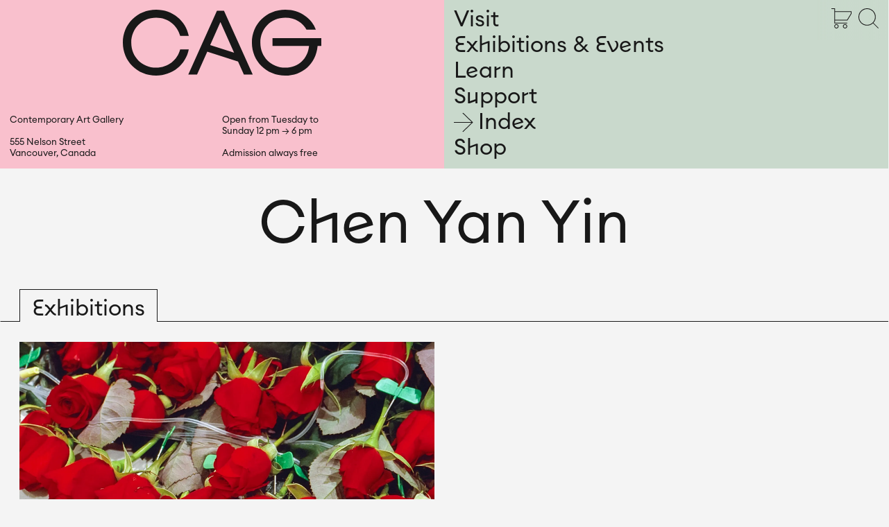

--- FILE ---
content_type: text/html; charset=utf-8
request_url: https://cagvancouver.org/_next/data/PqpWLexO_2Fyhz0RDj6Qj/cag-index.json
body_size: 6644
content:
{"pageProps":{"data":{"#":[],"a":[{"Name":"A New Path to the Waterfall"},{"Name":"A. Branch"},{"Name":"Aakansha Ghosh"},{"Name":"Abbas Akhavan"},{"Name":"Abel Barroso"},{"Name":"Adrienne Wong"},{"Name":"Aileen Burns"},{"Name":"Al McWilliams"},{"Name":"Alan Dunning"},{"Name":"Alanna Ho"},{"Name":"Alex Morrison"},{"Name":"Alex Percy"},{"Name":"Alex Gibson"},{"Name":"Alexander Miranda"},{"Name":"Alicia Imperiale"},{"Name":"Alison Yip"},{"Name":"Allison Hrabluik"},{"Name":"Allison Grimaldi Donahue"},{"Name":"Allyson Clay"},{"Name":"Althea Thauberger"},{"Name":"Amaara Raheem"},{"Name":" Amanda Cachia"},{"Name":"Amy  Lockhart"},{"Name":"Amy Jones"},{"Name":"An Te Liu"},{"Name":"Anakana Schofield"},{"Name":"Anchi Lin"},{"Name":"Andi Icaza-Largaespada"},{"Name":"Andrea  Fraser"},{"Name":"Andrew Tankard"},{"Name":"Andrew Bartee"},{"Name":"Andrew Reyes"},{"Name":"Andrew Dadson"},{"Name":"André Martin"},{"Name":"Angela Leach"},{"Name":"Angela  Grauerholz   "},{"Name":"Angela Grauerholz"},{"Name":"Anna Torma"},{"Name":"Anne Morrell Robinson"},{"Name":"Anne Low"},{"Name":"Anne Ramsden"},{"Name":"Annie MacDonell"},{"Name":"Anthony Chan"},{"Name":"Anthony Fontenot"},{"Name":"Antonia Hirsch"},{"Name":"Arni Haraldsson"},{"Name":"Aruna D'Souza"},{"Name":"Arvo Leo"},{"Name":"Aslan Gaisumov"},{"Name":"Assume vivid astro focus"},{"Name":"Astrida Neimanis"},{"Name":"Atul Dodiya"},{"Name":"Audie Murray"},{"Name":"Aurora Borealis"},{"Name":"Aurélien Froment"},{"Name":"Austin Lynch"},{"Name":"Avram Alpert"},{"Name":"Ayumi Goto"}],"b":[{"Name":"Babak Golkar"},{"Name":"Beatriz Colomina"},{"Name":"Beau Dick"},{"Name":"Benjamin Chou"},{"Name":"Beric Manywounds"},{"Name":"Bernard Lallemand"},{"Name":"BGL"},{"Name":"Bill Marshall"},{"Name":"Bill Jones"},{"Name":"Billy-Ray Belcourt"},{"Name":"Brad Phillips"},{"Name":"Brady Cranfield"},{"Name":"Brenda Joy Lem"},{"Name":"Brendan Avery"},{"Name":"Brent Wadden"},{"Name":"Brian Boigon"},{"Name":"Brian Jungen"},{"Name":"Brian Mackay-Lyons"},{"Name":"Bruce  Nauman "},{"Name":"Burrard Marina Field House Residency"},{"Name":"Burrell Swartz"}],"c":[{"Name":"Cai Guo-Qiang"},{"Name":"Caitlin Jones"},{"Name":"Caitlin Chaisson"},{"Name":"Camille Norment"},{"Name":"Carlos Garaicoa"},{"Name":" Carmen Aldakhlallah"},{"Name":"Carmen Papalia"},{"Name":"Carol Sawyer"},{"Name":"Carol Itter"},{"Name":"Carol Wainio"},{"Name":"Carole Conde/Karl Beveridge"},{"Name":"Casey Wei"},{"Name":"Catherine Thomas"},{"Name":"Cathy Charlton"},{"Name":"Catrin  Bolt "},{"Name":"Ceal Floyer"},{"Name":"Cease Wyss"},{"Name":"Cecily Nicholson"},{"Name":"Cerith  Wyn Evans"},{"Name":"CFGNY"},{"Name":"Chad MacQuarrie"},{"Name":"Chandra Melting Tallow"},{"Name":"Channa Horwitz"},{"Name":"Charlene Vickers"},{"Name":"Charles Rea"},{"Name":"Charles Atlas"},{"Name":"Charles Demers"},{"Name":"Chelsea Yuill"},{"Name":"Chen Yan Yin"},{"Name":" Cheryl L'Hirondelle"},{"Name":"Chi Chung Mak"},{"Name":"Chick Rice"},{"Name":"Chipo Chipaziwa"},{"Name":"Chloé Maillet"},{"Name":"Chris Hanson"},{"Name":" Chris Hanson & Hendrika Sonnenberg"},{"Name":"Chris Gergley"},{"Name":"Chris Harris"},{"Name":"Chris Dahl"},{"Name":"Christian Vistan"},{"Name":"Christian Eckart"},{"Name":"Christian Kliegel"},{"Name":"Christine Sun Kim"},{"Name":"Christine Howard Sandoval"},{"Name":"Christoph Von Riedemann"},{"Name":"Christopher Williams"},{"Name":"Christos Dikeakos"},{"Name":"Cindy Mochizuki"},{"Name":"Ciprian Mureșan"},{"Name":"Claire Greenshaw"},{"Name":"Clare Gormley"},{"Name":"Claudia Beck"},{"Name":"Claudia Cuesta"},{"Name":"Claudia Hart"},{"Name":"Clifford Atleo"},{"Name":"Coco Zhou"},{"Name":"Cole Pauls"},{"Name":"Colette Urban"},{"Name":"Colin Miner"},{"Name":"Coll Thrush"},{"Name":"Cooper Battersby"},{"Name":"Corbin Union"},{"Name":"Corin Sworn"},{"Name":"Corita Kent"},{"Name":"Cornelia Wyngaarden"},{"Name":"Cornelia Parker"},{"Name":"Craig Buckley"},{"Name":"Curro Ulzurrun"},{"Name":"Cynthia Short"}],"d":[{"Name":"Daisy Lee"},{"Name":"Damian Moppett"},{"Name":"Damla Tamer"},{"Name":"Dan Graham"},{"Name":"Dana Qaddah"},{"Name":"Dana Claxton"},{"Name":"Daniel Olson"},{"Name":"Daniel Congdon"},{"Name":"Daniel Lopez-Perez"},{"Name":"Daniel Barrow"},{"Name":"Daniel Laskarin"},{"Name":"Daniela Rossel"},{"Name":"Danielle Bobier"},{"Name":"Dany Leriche"},{"Name":"Dave Dyment"},{"Name":"David Weiss"},{"Name":"David Morrissey"},{"Name":"David Balzer"},{"Name":"David MacWilliam"},{"Name":"David Carter"},{"Name":" Dawit L. Petros"},{"Name":"Deanna Bowen"},{"Name":" Dearraindrop"},{"Name":"Debbie C."},{"Name":"Deborah A. Miranda"},{"Name":"Deborah Koenker"},{"Name":"Denis Lessard"},{"Name":"Denise Oleksijczuk"},{"Name":"Derek Brunen"},{"Name":"Derek  Sullivan"},{"Name":"Derek Root"},{"Name":"Derya Akay"},{"Name":"Dexter Sinister"},{"Name":"Diane Severin Nguyen"},{"Name":"Diane Borsato"},{"Name":"Dianne Radmore"},{"Name":"Dionne Lee"},{"Name":"Divya Mehra"},{"Name":"Diyan Achjadi"},{"Name":"Djuna Croon"},{"Name":"Don Gill"},{"Name":"Donald Lawrence"},{"Name":"Douglas Watt"},{"Name":"Douglas Gordon"},{"Name":"Dove Allouche"},{"Name":"Duncan Campbell"}],"e":[{"Name":"Ed Pien"},{"Name":"Ed  Atkins    "},{"Name":"Ed Ruscha"},{"Name":"Edgardo Aragón"},{"Name":"Eduardo Cervantes"},{"Name":"Edzi'u"},{"Name":"Elad Lassry"},{"Name":"Eleanor Bond"},{"Name":"Eli  Bornowsky"},{"Name":"Eli  Langer"},{"Name":"Elisa Ferrari"},{"Name":"Elizabeth Zvonar"},{"Name":"Elizabeth McIntosh"},{"Name":"Ellen Davis"},{"Name":"Ellen Ramsey"},{"Name":"Elspeth Pratt"},{"Name":"Emily Dundas Oke"},{"Name":"Emily Vey Duke"},{"Name":"Erdem Taşdelen"},{"Name":"Eric Cameron"},{"Name":"Eric Roberson"},{"Name":"Erica Stocking"},{"Name":"Erin Shirreff"},{"Name":"Erin Boniferro"},{"Name":"Esteban Pérez"},{"Name":"Esterio Segura"},{"Name":"Euan Macdonald"},{"Name":"Eva Brandl"},{"Name":"Evan Lee"},{"Name":"Experimental Music Unit"}],"f":[{"Name":"Fabiola Carranza"},{"Name":"FASTWÜRMS"},{"Name":"Faune Ybarra"},{"Name":"Faye HeavyShield"},{"Name":"Federico Herrero"},{"Name":"Feminist Land Art Retreat "},{"Name":"Fernando Arias Gaviria"},{"Name":"Fia Backström"},{"Name":"Filipa César"},{"Name":"Fiona Banner"},{"Name":"Frances Stark"},{"Name":"Francine Larivée"},{"Name":"Francis Alÿs"},{"Name":"Franz Hempel"},{"Name":"Frederic Urban"}],"g":[{"Name":"Gabi Dao"},{"Name":"Gabriel  Moser "},{"Name":"Gabrielle L’Hirondelle Hill"},{"Name":"Gareth Moore"},{"Name":" Gaye Chan"},{"Name":"General Idea "},{"Name":"Geoffrey Farmer"},{"Name":"George Casprowitz"},{"Name":"Georgiana Chappell"},{"Name":"Gerald  Ferguson"},{"Name":" Gerard Byrne"},{"Name":"Gerard Pas"},{"Name":"Germaine Koh"},{"Name":"Gerry Gilbert"},{"Name":"Ghada Amer"},{"Name":"Ginette Legaré"},{"Name":"Gisele Amantea"},{"Name":"Glenn Lewis"},{"Name":"Gord Hill"},{"Name":"Gordon Bennett"},{"Name":"Gordon Payne"},{"Name":"Grace Schwindt "},{"Name":"Grace Ndiritu"},{"Name":"Greg Snider"},{"Name":" Greg Staats"},{"Name":" Guillaume Leblon"},{"Name":"Gunilla Klingberg"},{"Name":"Guo Fengyi"},{"Name":" Gwendolyn and Co."}],"h":[{"Name":"Hadley Howes"},{"Name":"Hadley+Maxwell"},{"Name":"Hank Bull"},{"Name":"Hannah Dubois"},{"Name":"Hannah Rickards"},{"Name":"Hannah Jickling"},{"Name":"Hans  Schabus"},{"Name":"Hans-Peter Feldmann"},{"Name":"Haroon Mirza"},{"Name":"Harrell Fletcher"},{"Name":"Harsha Walia"},{"Name":" Hayat Shabo"},{"Name":"Hazel Meyer"},{"Name":"Helen Legg"},{"Name":"Helen Reed"},{"Name":"Helen Lee"},{"Name":"Helmut Dorner"},{"Name":"Hendrika Sonnenberg"},{"Name":"Henrik Håkansson"},{"Name":"Henry Orenstein"},{"Name":"Henry Tsang"},{"Name":"Hinda Avery"},{"Name":"Holly Ward"},{"Name":" Holly Schmidt"},{"Name":"Holly King"},{"Name":"HOUSEWORK (Paula Bowley, Kathryn Firth, Anne Sinclair)"},{"Name":"Howard Ursuliak"},{"Name":"Howie Tsui"},{"Name":"Hyung-Min Yoon"}],"i":[{"Name":"Ian Wallace"},{"Name":"Ian Grais"},{"Name":"Ian Skedd"},{"Name":"Ingrid Yuille"},{"Name":"Ingrid Koenig"},{"Name":"Irene Smith Rosenberg"},{"Name":"Irene Aristizabal"},{"Name":"Irene Sunwoo"},{"Name":" Isabel Nolan"},{"Name":"Isabelle Pauwels"},{"Name":"Itee Pootoogook"}],"j":[{"Name":"Jack Kenna"},{"Name":"Jack Jeffrey"},{"Name":" Jacqueline Hoàng Nguyễn"},{"Name":"Jacques Rousseau"},{"Name":"Jade Baxter"},{"Name":"Jake Kimble"},{"Name":"Jaleh Mansoor"},{"Name":"Jamelie Hassan"},{"Name":"James Carl"},{"Name":" James Diamond"},{"Name":"James Welling"},{"Name":"James Klyman-Mowczan"},{"Name":"James Graham"},{"Name":"Jan-Erik Lundström"},{"Name":"Jane Ellison"},{"Name":"Janet Werner"},{"Name":"Janice  Kerbel"},{"Name":"Jason  McLean"},{"Name":"Jay Isaac"},{"Name":"Jay Hirabayashi"},{"Name":"Jayce Salloum"},{"Name":"Jean-Sylvain Bieth"},{"Name":"Jeanne Randolph"},{"Name":"Jeff Wall"},{"Name":"Jeffrey McNeil-Seymour"},{"Name":"Jemima Stehli"},{"Name":"Jeneen Frei Njootli"},{"Name":"Jennifer  Murphy"},{"Name":"Jeppe Hein"},{"Name":"Jeremy Stanbridge"},{"Name":"Jeremy Shaw"},{"Name":"Jerry Pethick"},{"Name":"Jessica Stockholder"},{"Name":"Jill Sabre"},{"Name":"Jill Henderson"},{"Name":"Jim Wong-Chu"},{"Name":"Jin-me Yoon"},{"Name":"Joanne Tod"},{"Name":"Jocelyn Sanchez"},{"Name":"Jocelyne Alloucherie"},{"Name":"Jochen Herz"},{"Name":" Jochen Lempert"},{"Name":"Joey Morgan"},{"Name":"John Scott"},{"Name":" John Wood and Paul Harrison"},{"Name":"John Massey"},{"Name":"John Greyson"},{"Name":"John Mitchell"},{"Name":"Joi T. Arcand"},{"Name":"Jonathan Middleton"},{"Name":"Jordan Wolfson"},{"Name":"Jordan Wilson"},{"Name":"Joseph  Scanlan"},{"Name":"Josephine Meckseper"},{"Name":"Joulene Tse Parent"},{"Name":"Juan L. Gomez-Perales"},{"Name":"Judie Glick"},{"Name":"Judith Lodge"},{"Name":"Judith M. Atkinson"},{"Name":"Judy Radul"},{"Name":"Judy Davis"},{"Name":"Judy Williams"},{"Name":"Jule Hillgärtner"},{"Name":"Julia Feyrer"},{"Name":"Julia Dault"},{"Name":"Julian Yi-Zhong Hou"},{"Name":"Julie Duschenes"},{"Name":"Justin Langlois"},{"Name":"Justine A. Chambers"},{"Name":" Jérôme Havre"},{"Name":"Jürgen Partenheimer"}],"k":[{"Name":"Kablusiak"},{"Name":"Kaja Silverman"},{"Name":"Kamala Todd"},{"Name":"Kameelah Janan Rasheed"},{"Name":"Kapwani Kiwanga"},{"Name":"Kara Uzelman"},{"Name":"Karen Zalamea"},{"Name":"Karice Mitchell"},{"Name":"Karilynn Ming Ho"},{"Name":"Katarina Veljovic"},{"Name":"Kate Davis"},{"Name":"Kate Craig"},{"Name":"Katherine Knight"},{"Name":"Kathryn Walter"},{"Name":"Kathy Slade"},{"Name":"Katie Cassady"},{"Name":"Kay Rosen"},{"Name":"Kay Slater"},{"Name":"Kcho"},{"Name":"Keg de Souza"},{"Name":"Kelly Lycan"},{"Name":"Kelly Mark"},{"Name":"Kelly Wood"},{"Name":"Kelly Richardson"},{"Name":" Kelly Jazvac"},{"Name":"Kelsie Grazier"},{"Name":"Ken Singer"},{"Name":"Ken Lum"},{"Name":"Kent Tate"},{"Name":"Keren Cytter"},{"Name":"Kerstin Cmelka"},{"Name":"Kevin Schmidt"},{"Name":"Kevin Madill "},{"Name":"Khan Lee"},{"Name":"Khelsilem"},{"Name":"Kika  Thorne "},{"Name":" Kim Beom"},{"Name":"Kim Nguyen"},{"Name":"Kim Kennedy Austin"},{"Name":"Kimberly Phillips"},{"Name":"Kirsten Pieroth"},{"Name":"Kit Liu"},{"Name":"Krista Belle Stewart"},{"Name":"Kristan Horton"},{"Name":"Kristina Podesva"},{"Name":"Kuniko Yamamoto"},{"Name":"Kyla Mallet"},{"Name":"Kyla Gilbert"},{"Name":"Kyla Dooley"},{"Name":"Kyra Kordoski"}],"l":[{"Name":"L'Amitié Chinoise de Montréal"},{"Name":"Laiwan"},{"Name":"Landon Mackenzie"},{"Name":"Latashkinem"},{"Name":"Laura Baird"},{"Name":"Laura Ortman"},{"Name":"Laura  Piasta"},{"Name":"Laurel  Woodcock, "},{"Name":"Laurie  Bamon "},{"Name":"Laurie M. Landry"},{"Name":"Lawrence  Weiner"},{"Name":"Lawrence Paul Yuxweluptun"},{"Name":"Lebbeus Woods"},{"Name":"Lee  Lozano"},{"Name":"Leisure (Meredith Carruthers & Susannah Wesley)"},{"Name":"Leon Polk Smith"},{"Name":"Lesley Vance"},{"Name":"Levine Flexhaug"},{"Name":"Lindsay McIntyre"},{"Name":"Lisa Hsieh"},{"Name":"Lisa Robertson"},{"Name":"Lisa C. Ravensbergen"},{"Name":" Lisa Tan"},{"Name":"Livona Ellis"},{"Name":"Liz Magor"},{"Name":"Lorenzo De Francesco"},{"Name":"Lorna Brown"},{"Name":"Lorna Mulligan"},{"Name":"Lorraine Gilbert"},{"Name":"Los Carpinteros"},{"Name":" Lotte van den Berg"},{"Name":"Lotus L. Kang"},{"Name":"Louise Hervé"},{"Name":"Louise Noguchi"},{"Name":"Luanne Martineau"},{"Name":"Luca Cara Seccafien"},{"Name":"Lucia Onzain"},{"Name":"Lucy Clout"},{"Name":"Lucy Hogg"},{"Name":"Lucy Pullen"},{"Name":"Lui/Samwald"},{"Name":"Luis Gomez"},{"Name":"Lydia Kallipolitti"},{"Name":"Lyle Ashton Harris"},{"Name":"Lynda Gammon"},{"Name":"Lyse Lemieux"}],"m":[{"Name":"Maayan Amir"},{"Name":"Maddie Leach"},{"Name":"Madiha Aijaz"},{"Name":"Maika‘i Tubbs"},{"Name":"Marc Boutin"},{"Name":"Marc  Bell"},{"Name":"Marcia Crosby"},{"Name":"Marco Arce"},{"Name":" Margaret Dragu"},{"Name":"Margaret  Dragu"},{"Name":"Margaret Naylor"},{"Name":"Margaret Chronister"},{"Name":"Margaret Waylor"},{"Name":"Margot Butler"},{"Name":"Maria Fusco"},{"Name":"Maria-Margaretta"},{"Name":"Marian Penner Bancroft"},{"Name":"Marianne Nicolson"},{"Name":"Mariano Pensotti"},{"Name":"Marie Lorenz"},{"Name":"Marie-Paule Macdonald"},{"Name":"Marina Roy"},{"Name":"Marja Helander"},{"Name":"Mark  Leckey"},{"Name":"Mark Grady"},{"Name":"Mark Vatnsdal"},{"Name":"Mark Timmings"},{"Name":"Mark DeLong"},{"Name":"Marlene  Haring"},{"Name":"Marlene Yuen"},{"Name":"Marlin Oliveros"},{"Name":"Martha Wilson"},{"Name":"Martin  Kippenberger"},{"Name":"Martin Creed"},{"Name":"Martin Boyce"},{"Name":"Mary Kelly"},{"Name":"Maryam Jafri"},{"Name":"Massimo Guerrera"},{"Name":"Matthew Monahan"},{"Name":"Matthew Jones"},{"Name":"Matthew Booth"},{"Name":"Maura Doyle"},{"Name":"Maureen Gruben"},{"Name":"Max Dean"},{"Name":"Maxwell Stephens"},{"Name":" Megan Hepburn"},{"Name":"Melanie Boyle"},{"Name":"Melanie O'Brian"},{"Name":"Melody Markle"},{"Name":"Meriç Algün Ringborg"},{"Name":"Micah Lexier"},{"Name":"Michael Turner"},{"Name":"Michael Baers"},{"Name":"Michael Drebert"},{"Name":"Michelle Normoyle"},{"Name":"Michelle Bui"},{"Name":"Michelle Sound"},{"Name":"Michelle Normoyie"},{"Name":"Midi Onodera"},{"Name":"Miguel Amado"},{"Name":"Miguel Angel Beneyto"},{"Name":"Miguel Mont"},{"Name":"Miguel da Conçeicao"},{"Name":"Mike Marshall"},{"Name":"Mike McLean & Laura Trunkey"},{"Name":" Mike Hoolboom"},{"Name":"Mike  Nelson"},{"Name":"Mila Zuo"},{"Name":"Mina Totino"},{"Name":"Ming  Wong"},{"Name":" Mirha Soleil-Ross"},{"Name":"Mirjam Linschooten"},{"Name":"Monika Sosnowska"},{"Name":"monochrom"},{"Name":"Mowry Baden"},{"Name":"Mungo Thomson"},{"Name":" musica intima"},{"Name":"Myfanwy Macleod"}],"n":[{"Name":"Nadia Belerique"},{"Name":"Nagoohiindaak / Melissa Frost"},{"Name":"Nairy Baghramian"},{"Name":"Nan Goldin"},{"Name":"Nancy Shaw"},{"Name":"Nancy Holt"},{"Name":"Nancy Spero"},{"Name":"Nancy Tousley"},{"Name":"Naomi Sawada"},{"Name":"Nathan Coley"},{"Name":"Navin Rawanchaikul"},{"Name":"Neil Campbell"},{"Name":"Nele Kaczmarek"},{"Name":"Nell Tenhaaf"},{"Name":"Nestor Krüger"},{"Name":"Nhan Nguyen"},{"Name":" Niamh O’Malley"},{"Name":"Nicolas Sassoon"},{"Name":"Nicole Preissl"},{"Name":"Nicole Kelly Westman"},{"Name":"Nobuo Kubota"},{"Name":"Nobuyoshi Araki"},{"Name":"Noel Harding"},{"Name":"Nolan Natale"}],"o":[{"Name":"Olivia Whetung"},{"Name":"Olivia  Boudreau"},{"Name":"Olympia Kazi"},{"Name":"Owen Kydd"},{"Name":" OZ12"}],"p":[{"Name":"P. Staff"},{"Name":"Pablo Bronstein"},{"Name":"Pae White"},{"Name":"Paige Smith"},{"Name":"Paper Tiger Television"},{"Name":"Pascal Grandmaison "},{"Name":"Patrick Traer"},{"Name":"Patrick O’Neill"},{"Name":"Patrick Cruz"},{"Name":"Patrick  Baumüller"},{"Name":"Patrick Raynaud"},{"Name":"Paul Sietsema"},{"Name":"Paul  Butler"},{"Name":"Paul Wong"},{"Name":"Paul Kajander"},{"Name":"Pavel Pepperstein"},{"Name":"Peta Rake"},{"Name":"Peter Fischli"},{"Name":"Peter Gazendam"},{"Name":"Peter Lojewski"},{"Name":"Peter White"},{"Name":"Peter Morin"},{"Name":"Philip  Venable"},{"Name":"Phillip McCrum"},{"Name":"Phoebe Bei"},{"Name":"Pierre Kaufman"},{"Name":" PuSh International Performing Arts Festival"}],"q":[{"Name":"Qian Cheng"}],"r":[{"Name":"Rachel Harrison"},{"Name":"Rafael Zen"},{"Name":"Rain Cabana-Boucher"},{"Name":"Randall Anderson"},{"Name":"Randy Lee Cutler"},{"Name":"Randy Anderson"},{"Name":"Raymond Boisjoly"},{"Name":"Rebecca Brewer"},{"Name":"Rebecca Bair"},{"Name":"Rebecca Belmore"},{"Name":"René Francisco"},{"Name":"Renée Van Halm"},{"Name":"Revolutions on Request"},{"Name":"Rhoda Rosenfeld"},{"Name":"Rhonda Weppler"},{"Name":"Richard Fung"},{"Name":"Richard John Putz"},{"Name":"Richard Prince"},{"Name":"Rita McKeough"},{"Name":"Rober Racine"},{"Name":"Robert Leckie"},{"Name":"Robert Arndt"},{"Name":"Robert Flack"},{"Name":"Robert Orchardson"},{"Name":"Robert Keziere"},{"Name":"Robert Linsley"},{"Name":"Robert Plain"},{"Name":"Robert Kleyn"},{"Name":"Robert Young"},{"Name":"Roberto Pellegrinuzzi"},{"Name":"Robin Peck"},{"Name":"Robin Collyer"},{"Name":" Robin Simpson"},{"Name":"Rochelle Goldberg"},{"Name":"Rodney Graham"},{"Name":"Rodrigo Aldana"},{"Name":"Rolande Souliere"},{"Name":"Roman Pijanka"},{"Name":"Ron Moppett"},{"Name":"Ron Tran"},{"Name":"Ron Huebner"},{"Name":"Ron Terada"},{"Name":"Ross Muirhead"},{"Name":"Rossella  Biscotti "},{"Name":"Roy Arden"},{"Name":"Roy Kiyooka"},{"Name":"Ruby Truly"},{"Name":"Ruby Smith Díaz"},{"Name":"Ruti Sela"},{"Name":"Ryan Tacata"},{"Name":"Ryan Gander"},{"Name":"Ryan  Sluggett"}],"s":[{"Name":"Sahbā Sād"},{"Name":"Salia Joseph"},{"Name":" Sally Tallant"},{"Name":"Sam Taylor-Wood"},{"Name":" Sameer Farooq"},{"Name":"Samuel Roy-Bois"},{"Name":"Sandra Meigs"},{"Name":"Sandra Semchuk"},{"Name":"Sara Farhan"},{"Name":"Sara Diamond"},{"Name":"Sarah Browne"},{"Name":"Sarah  Lucas"},{"Name":"Saúl Villa"},{"Name":"Scott Massey"},{"Name":"Scott Gailey"},{"Name":"Scott Lyall"},{"Name":"Scott McFarland"},{"Name":"Seamus Kealy"},{"Name":"semillites hernández velasco"},{"Name":"Sena Cleave"},{"Name":"Serge Berard"},{"Name":"Sesemiya"},{"Name":"Severin  Hofman"},{"Name":"Shahryar  Nashat"},{"Name":"Shani Mootoo"},{"Name":"Shannon Oksanen"},{"Name":"Shannon Bool"},{"Name":"Sharon Hayes"},{"Name":"Shary Boyle"},{"Name":"Sharyn Yuen"},{"Name":"Sheela Gowda"},{"Name":"Shelley Niro"},{"Name":" Shimabuku"},{"Name":"Shirley  Tse"},{"Name":"Shonagh Adelman"},{"Name":"Sibeal Foyle"},{"Name":"Sidney Gordon"},{"Name":"Sikarnt Skoolisariyaporn"},{"Name":"Silas Ng"},{"Name":"Silvia Gruner"},{"Name":"SITU (Mark Ostry, David Hepworth, et al)"},{"Name":"Skeena Reece"},{"Name":"Sojourner Truth Parsons"},{"Name":"Sophie Dikeakos"},{"Name":"Spring Hurlbut"},{"Name":"Sreshta Rit Premnath"},{"Name":"Stan  Brakhage"},{"Name":"Stan Douglas"},{"Name":"Stefan Brüggemann"},{"Name":"Stephanie Cyr"},{"Name":"Stephen Morris"},{"Name":"Stephen Waddell"},{"Name":"Steven Moore"},{"Name":"Steven Shearer"},{"Name":"Steven Fong"},{"Name":"Steven Brekelmans"},{"Name":"Su Schnee"},{"Name":"Sunil Gupta"},{"Name":"Susan Schuppli"},{"Name":"Susanne Kriemann"},{"Name":"Svava Tergesen"},{"Name":"Sylvain Sailly"},{"Name":"Sylvia Kind"},{"Name":"Sylvie Bouchard"}],"t":[{"Name":" Tad Hozumi"},{"Name":"Taki Bluesinger"},{"Name":"Tamio Wakayama"},{"Name":"Tanya Lukin Linklater"},{"Name":"Tarah Hogue"},{"Name":"Taran Kootenhayoo"},{"Name":" Tayybeh"},{"Name":"Teresa Marshall"},{"Name":"Terry Atkinson"},{"Name":"Tessa Giblin"},{"Name":"The Foreshore"},{"Name":" The Common Guild, Glasgow"},{"Name":"The Association for Noncommercial Culture"},{"Name":"Thomas Bewick"},{"Name":"Tim Gardner"},{"Name":"Tim Etchells"},{"Name":"Tiziana La Melia"},{"Name":"Tiziana  La Melia"},{"Name":"Todd Anthony Davis"},{"Name":"Tonel"},{"Name":"Toril  Johannessen"},{"Name":"Travis Meinolf"},{"Name":"Trevor Mahovsky"},{"Name":"Trinh T. Minh-ha"},{"Name":"Tristan Unrau"},{"Name":"T’ai Smith"}],"u":[{"Name":"Ulla Von Brandenburg"},{"Name":"Ulrich Horndash"},{"Name":"Urtzi Grau"}],"v":[{"Name":"Valeen Jules"},{"Name":" Vancouver New Music"},{"Name":"Vanessa Kwan"},{"Name":"Vanessa Richards"},{"Name":"Vibeke Tandberg"},{"Name":"Vikky Alexander"},{"Name":"Vitória Monteiro"},{"Name":"Vivan Sundaram"},{"Name":"Vivienne Bessette"}],"w":[{"Name":"Walter K. Scott"},{"Name":"Wanda Koop"},{"Name":"Warren Murfitt"},{"Name":"Wendy Dobreiner"},{"Name":"Whess Harman"},{"Name":"Will Gorlitz"},{"Name":"Wing Chow"},{"Name":"Wolfgang Weileder"},{"Name":"Woojae Kim"}],"x":[{"Name":"X Zhu-Nowell"},{"Name":" Xanthra Mackay"},{"Name":"Xu Zhen"}],"y":[{"Name":"Yasmine Haiboub"},{"Name":"Yisha Jusidman"},{"Name":"Yoko Takashima"},{"Name":"  YOUNG-HAE CHANG HEAVY INDUSTRIES"},{"Name":"Ysabel Gana"},{"Name":"Yu Su"}],"z":[{"Name":"Zarmeene Shah"},{"Name":"Zin Taylor"},{"Name":"Zoe Leonard"}]}},"__N_SSG":true}

--- FILE ---
content_type: text/css; charset=utf-8
request_url: https://cagvancouver.org/_next/static/css/a90c5883e112fb18.css
body_size: 1369
content:
.page-content_page_content_container__aO_A_{display:flex;justify-content:center;overflow:hidden;position:relative;min-height:70vh}@media only screen and (min-width:768px){.page-content_page_content_container__aO_A_{overflow:unset}}.page-content_page_content__9f82S{width:100%;padding:1rem 1rem 2rem}@media only screen and (min-width:768px){.page-content_page_content__9f82S{padding:2.25rem 2rem 4rem}}.column-container_column_container__iYA67{display:flex;flex-wrap:wrap;width:100%}@media only screen and (min-width:768px){.column-container_column_container__iYA67{display:flex;flex-wrap:wrap;align-items:flex-start}}.column-container_column_container__iYA67+.column-container_column_container__iYA67{margin-top:2rem}.column-container_column_container__iYA67>div{width:100%;margin-top:0;margin-bottom:1rem}@media only screen and (min-width:768px){.column-container_column_container__iYA67>div{margin-top:1rem;margin-bottom:2rem}.column-container_column_container__iYA67.column-container_two_columns__Kgzml>div{margin-left:1rem;margin-right:1rem;width:100%;width:calc(50% - 1rem)}.column-container_column_container__iYA67.column-container_two_columns__Kgzml>div:nth-child(odd){margin-left:0}.column-container_column_container__iYA67.column-container_two_columns__Kgzml>div:nth-child(2n){margin-right:0}.column-container_column_container__iYA67.column-container_three_columns__bC_Mg>div{width:calc(50% - 1rem);margin-left:1rem;margin-right:1rem}.column-container_column_container__iYA67.column-container_three_columns__bC_Mg>div:nth-child(odd){margin-left:0}.column-container_column_container__iYA67.column-container_three_columns__bC_Mg>div:nth-child(2n){margin-right:0}}@media only screen and (min-width:1440px){.column-container_column_container__iYA67.column-container_three_columns__bC_Mg>div{width:calc(33.333% - 1.3375rem)}}@media only screen and (min-width:1440px)and (min-width:768px){.column-container_column_container__iYA67.column-container_three_columns__bC_Mg>div:nth-child(2n),.column-container_column_container__iYA67.column-container_three_columns__bC_Mg>div:nth-child(odd){margin-left:1rem;margin-right:1rem}}@media only screen and (min-width:1440px){.column-container_column_container__iYA67.column-container_three_columns__bC_Mg>div:nth-child(3n-2){margin-left:0}.column-container_column_container__iYA67.column-container_three_columns__bC_Mg>div:nth-child(3n){margin-right:0}}@media only screen and (max-width:767px){.column-container_column_container__iYA67.column-container_four_columns__84RL7>div{margin-top:0}}@media only screen and (min-width:768px){.column-container_column_container__iYA67.column-container_four_columns__84RL7>div{width:calc(50% - 1rem);margin-left:1rem;margin-right:1rem}.column-container_column_container__iYA67.column-container_four_columns__84RL7>div:nth-child(odd){margin-left:0}.column-container_column_container__iYA67.column-container_four_columns__84RL7>div:nth-child(2n){margin-right:0}}@media only screen and (min-width:1440px){.column-container_column_container__iYA67.column-container_four_columns__84RL7>div{width:calc(25% - 1.5rem)}.column-container_column_container__iYA67.column-container_four_columns__84RL7>div:nth-child(2n),.column-container_column_container__iYA67.column-container_four_columns__84RL7>div:nth-child(odd){margin-left:1rem;margin-right:1rem}.column-container_column_container__iYA67.column-container_four_columns__84RL7>div:nth-child(4n-3){margin-left:0}.column-container_column_container__iYA67.column-container_four_columns__84RL7>div:nth-child(4n){margin-right:0}}.column-container_column_container__iYA67.column-container_five_columns__ezbOR>div{width:calc(50% - .5rem);margin-left:.5rem;margin-right:.5rem}.column-container_column_container__iYA67.column-container_five_columns__ezbOR>div:nth-child(odd){margin-left:0}.column-container_column_container__iYA67.column-container_five_columns__ezbOR>div:nth-child(2n){margin-right:0}@media only screen and (min-width:768px){.column-container_column_container__iYA67.column-container_five_columns__ezbOR>div{width:calc(33.333% - 1.3375rem)}}@media only screen and (min-width:768px)and (min-width:768px){.column-container_column_container__iYA67.column-container_five_columns__ezbOR>div:nth-child(2n),.column-container_column_container__iYA67.column-container_five_columns__ezbOR>div:nth-child(odd){margin-left:1rem;margin-right:1rem}}@media only screen and (min-width:768px){.column-container_column_container__iYA67.column-container_five_columns__ezbOR>div:nth-child(3n-2){margin-left:0}.column-container_column_container__iYA67.column-container_five_columns__ezbOR>div:nth-child(3n){margin-right:0}}@media only screen and (min-width:1440px){.column-container_column_container__iYA67.column-container_five_columns__ezbOR>div{width:calc(20% - 1.6rem)}.column-container_column_container__iYA67.column-container_five_columns__ezbOR>div:nth-child(2n),.column-container_column_container__iYA67.column-container_five_columns__ezbOR>div:nth-child(odd){margin-left:1rem;margin-right:1rem}.column-container_column_container__iYA67.column-container_five_columns__ezbOR>div:nth-child(5n-4){margin-left:0}.column-container_column_container__iYA67.column-container_five_columns__ezbOR>div:nth-child(5n){margin-right:0}}.column-container_content_column_container__lL0cg{display:flex;flex-wrap:wrap}@media only screen and (min-width:768px){.column-container_content_column_container__lL0cg{display:flex;flex-wrap:wrap;width:100%}}.column-container_content_column_container__lL0cg+.column-container_content_column_container__lL0cg{margin-top:2rem}@media only screen and (min-width:768px){.column-container_content_column_container__lL0cg>div{margin-left:1rem;margin-right:1rem}.column-container_content_column_container__lL0cg.column-container_two_columns__Kgzml>div{width:calc(50% - 1rem)}.column-container_content_column_container__lL0cg.column-container_two_columns__Kgzml>div:nth-child(odd){margin-left:0}.column-container_content_column_container__lL0cg.column-container_two_columns__Kgzml>div:nth-child(2n){margin-right:0}}@media only screen and (min-width:1440px){.column-container_content_column_container__lL0cg.column-container_two_columns__Kgzml>div{width:calc(50% - 1rem)}.column-container_content_column_container__lL0cg.column-container_two_columns__Kgzml>div:nth-child(odd){margin-left:0}.column-container_content_column_container__lL0cg.column-container_two_columns__Kgzml>div:nth-child(2n){margin-right:0}}@media only screen and (min-width:768px){.column-container_content_column_container__lL0cg.column-container_three_columns__bC_Mg>div{width:calc(50% - 1rem)}.column-container_content_column_container__lL0cg.column-container_three_columns__bC_Mg>div:nth-child(odd){margin-left:0}.column-container_content_column_container__lL0cg.column-container_three_columns__bC_Mg>div:nth-child(2n){margin-right:0}}@media only screen and (min-width:1440px){.column-container_content_column_container__lL0cg.column-container_three_columns__bC_Mg>div{width:calc(33.333% - 1.3375rem)}.column-container_content_column_container__lL0cg.column-container_three_columns__bC_Mg>div:nth-child(2n),.column-container_content_column_container__lL0cg.column-container_three_columns__bC_Mg>div:nth-child(odd){margin-left:1rem;margin-right:1rem}.column-container_content_column_container__lL0cg.column-container_three_columns__bC_Mg>div:nth-child(4n-4){margin-left:0}.column-container_content_column_container__lL0cg.column-container_three_columns__bC_Mg>div:nth-child(4n){margin-right:0}}.column-container_column_reorder__E6ozK>div:first-child{order:2}.column-container_column_reorder__E6ozK>div:nth-child(2){order:1}@media only screen and (min-width:768px){.column-container_column_reorder__E6ozK>div:first-child{order:1}.column-container_column_reorder__E6ozK>div:nth-child(2){order:2}}.date_date_date_container__jvT2q{display:flex;flex-wrap:wrap;text-transform:uppercase;align-content:center;align-items:center}.date_date_date_start__4yE1O{margin-right:.375rem}.date_date_date_symbol_container__m6ePN{display:block;margin-right:.375rem}.date_date_date_symbol_arrow__T_vux{display:block;width:1.375rem;height:1.25rem}.minimal-card_minimal_card__dWBPp{box-shadow:0 0 0 transparent;transition:box-shadow .5s,transform .5s;transform:translate(0)}.minimal-card_details_container__D996v{display:block;background-color:#fff;padding:1rem}.minimal-card_details_type__uTD3Y{display:block;margin-bottom:.5rem}@media only screen and (min-width:768px){.minimal-card_details_type__uTD3Y{margin-bottom:1rem}}.minimal-card_details_title__2RqwH{display:block;margin-bottom:1rem;word-break:break-word}.minimal-card_details_subtitle__m4utm{display:block;margin-bottom:2rem}.minimal-card_details_subtitle__m4utm:last-child{margin-bottom:0}@media only screen and (min-width:768px){.minimal-card_details_subtitle__m4utm{margin-bottom:1rem}.minimal-card_details_subtitle__m4utm:last-child{margin-bottom:0}}.minimal-card_details_spacer__chXUY{margin-bottom:1rem}.cag-index_page__bv2CE main{padding-top:0}.cag-index_alpha_tabs_wrapper__sAx72{position:sticky;top:4rem;z-index:1}@media(max-width:767px){.cag-index_alpha_tabs_wrapper__sAx72{overflow-y:scroll;top:45px}}.cag-index_alpha_tabs__3fne_{display:flex;flex-wrap:wrap;background-color:#fff}@media only screen and (max-width:767px){.cag-index_alpha_tabs__3fne_{width:60.75rem}}@media only screen and (min-width:768px){.cag-index_alpha_tabs__3fne_{height:4rem;flex-wrap:nowrap}}.cag-index_alpha_tabs__3fne_ .cag-index_tab__52BKA{text-align:center;flex-grow:1;display:block;padding-top:.625rem;text-transform:uppercase}@media only screen and (max-width:767px){.cag-index_alpha_tabs__3fne_ .cag-index_tab__52BKA{width:2.25rem;height:2.8125rem}}.cag-index_alpha_tabs__3fne_ .cag-index_tab__52BKA:focus,.cag-index_alpha_tabs__3fne_ .cag-index_tab__52BKA:hover{background-color:#f4f4f4}.cag-index_index_title__m9OTj{transform:translateY(-1.25rem);padding-top:6rem;margin-bottom:.5rem;pointer-events:none;font-size:3.25rem;line-height:4.625rem}@media only screen and (min-width:768px){.cag-index_index_title__m9OTj{text-align:center;padding-top:8.5rem;font-size:6rem;line-height:7rem}}.cag-index_index_items__j4YLx{margin-top:-1.25rem;grid-column-gap:2rem;-moz-column-gap:2rem;column-gap:2rem;-moz-column-count:2;column-count:2}@media only screen and (min-width:768px){.cag-index_index_items__j4YLx{-moz-column-count:4;column-count:4}}@media only screen and (min-width:1440px){.cag-index_index_items__j4YLx{-moz-column-count:6;column-count:6}}.cag-index_index_link__xlWDb{display:block;margin-bottom:.5rem}.cag-index_index_subpage_pretitle__y5EXd{display:block;margin-bottom:.625rem;text-align:center}.cag-index_index_subpage_title__ibbqI{text-align:center;margin-bottom:1.375rem;pointer-events:none}@media only screen and (min-width:768px){.cag-index_index_subpage_title__ibbqI{margin-bottom:3rem}}.cag-index_index_subpage_section__6wxwX{margin-bottom:2rem}.cag-index_index_subpage_section__6wxwX:last-child{margin-bottom:0}.cag-index_index_subpage_h2__gz9YF{position:relative;display:inline-block;padding-top:.6875rem;padding-left:1.1875rem;padding-right:1.1875rem;border-top:1px solid #181818;border-left:1px solid #181818;border-right:1px solid #181818;margin-bottom:1rem;pointer-events:none}.cag-index_index_subpage_h2__gz9YF:after,.cag-index_index_subpage_h2__gz9YF:before{position:absolute;bottom:0;content:"";height:0;left:0;border-bottom:1px solid #181818}.cag-index_index_subpage_h2__gz9YF:after{width:100%;border-bottom:1px solid #f4f4f4}.cag-index_index_subpage_h2__gz9YF:before{width:100vw;transform:translateX(-2rem)}

--- FILE ---
content_type: text/css; charset=utf-8
request_url: https://cagvancouver.org/_next/static/css/432bf3eed5b048af.css
body_size: 1412
content:
.page-content_page_content_container__aO_A_{display:flex;justify-content:center;overflow:hidden;position:relative;min-height:70vh}@media only screen and (min-width:768px){.page-content_page_content_container__aO_A_{overflow:unset}}.page-content_page_content__9f82S{width:100%;padding:1rem 1rem 2rem}@media only screen and (min-width:768px){.page-content_page_content__9f82S{padding:2.25rem 2rem 4rem}}.page-tabs_page_tab_container__xhoUB{display:flex;overflow-x:scroll;padding-bottom:0}@media only screen and (min-width:768px){.page-tabs_page_tab_container__xhoUB{overflow-x:hidden}.page-tabs_page_tab_container_2__O8jHc .page-tabs_page_tab__pn4dE{width:50%}.page-tabs_page_tab_container_3__XTZNt .page-tabs_page_tab__pn4dE{width:33.3333333333%}.page-tabs_page_tab_container_4__5ex5L .page-tabs_page_tab__pn4dE{width:25%}.page-tabs_page_tab_container_5__eiovl .page-tabs_page_tab__pn4dE{width:20%}.page-tabs_page_tab_container_6___TcZ2 .page-tabs_page_tab__pn4dE{width:16.6666666667%}.page-tabs_page_tab_container_7__gh87M .page-tabs_page_tab__pn4dE{width:14.2857142857%}}.page-tabs_page_tab__pn4dE{display:block;flex-shrink:0;padding:.75rem 1rem}@media only screen and (min-width:768px){.page-tabs_page_tab__pn4dE{padding-top:.625rem;padding-bottom:1.5rem}}.page-tabs_page_tab__pn4dE:hover:not(.page-tabs_page_tab_active__pw8gd){background-color:rgba(255,255,255,.25)}.page-tabs_page_tab_active__pw8gd{background-color:#f4f4f4}@media(prefers-color-scheme:dark){.page-tabs_page_tab_active__pw8gd{background-color:#f4f4f4}}.page-tabs_page_tab_active__pw8gd:hover{cursor:default}.column-container_column_container__iYA67{display:flex;flex-wrap:wrap;width:100%}@media only screen and (min-width:768px){.column-container_column_container__iYA67{display:flex;flex-wrap:wrap;align-items:flex-start}}.column-container_column_container__iYA67+.column-container_column_container__iYA67{margin-top:2rem}.column-container_column_container__iYA67>div{width:100%;margin-top:0;margin-bottom:1rem}@media only screen and (min-width:768px){.column-container_column_container__iYA67>div{margin-top:1rem;margin-bottom:2rem}.column-container_column_container__iYA67.column-container_two_columns__Kgzml>div{margin-left:1rem;margin-right:1rem;width:100%;width:calc(50% - 1rem)}.column-container_column_container__iYA67.column-container_two_columns__Kgzml>div:nth-child(odd){margin-left:0}.column-container_column_container__iYA67.column-container_two_columns__Kgzml>div:nth-child(2n){margin-right:0}.column-container_column_container__iYA67.column-container_three_columns__bC_Mg>div{width:calc(50% - 1rem);margin-left:1rem;margin-right:1rem}.column-container_column_container__iYA67.column-container_three_columns__bC_Mg>div:nth-child(odd){margin-left:0}.column-container_column_container__iYA67.column-container_three_columns__bC_Mg>div:nth-child(2n){margin-right:0}}@media only screen and (min-width:1440px){.column-container_column_container__iYA67.column-container_three_columns__bC_Mg>div{width:calc(33.333% - 1.3375rem)}}@media only screen and (min-width:1440px)and (min-width:768px){.column-container_column_container__iYA67.column-container_three_columns__bC_Mg>div:nth-child(2n),.column-container_column_container__iYA67.column-container_three_columns__bC_Mg>div:nth-child(odd){margin-left:1rem;margin-right:1rem}}@media only screen and (min-width:1440px){.column-container_column_container__iYA67.column-container_three_columns__bC_Mg>div:nth-child(3n-2){margin-left:0}.column-container_column_container__iYA67.column-container_three_columns__bC_Mg>div:nth-child(3n){margin-right:0}}@media only screen and (max-width:767px){.column-container_column_container__iYA67.column-container_four_columns__84RL7>div{margin-top:0}}@media only screen and (min-width:768px){.column-container_column_container__iYA67.column-container_four_columns__84RL7>div{width:calc(50% - 1rem);margin-left:1rem;margin-right:1rem}.column-container_column_container__iYA67.column-container_four_columns__84RL7>div:nth-child(odd){margin-left:0}.column-container_column_container__iYA67.column-container_four_columns__84RL7>div:nth-child(2n){margin-right:0}}@media only screen and (min-width:1440px){.column-container_column_container__iYA67.column-container_four_columns__84RL7>div{width:calc(25% - 1.5rem)}.column-container_column_container__iYA67.column-container_four_columns__84RL7>div:nth-child(2n),.column-container_column_container__iYA67.column-container_four_columns__84RL7>div:nth-child(odd){margin-left:1rem;margin-right:1rem}.column-container_column_container__iYA67.column-container_four_columns__84RL7>div:nth-child(4n-3){margin-left:0}.column-container_column_container__iYA67.column-container_four_columns__84RL7>div:nth-child(4n){margin-right:0}}.column-container_column_container__iYA67.column-container_five_columns__ezbOR>div{width:calc(50% - .5rem);margin-left:.5rem;margin-right:.5rem}.column-container_column_container__iYA67.column-container_five_columns__ezbOR>div:nth-child(odd){margin-left:0}.column-container_column_container__iYA67.column-container_five_columns__ezbOR>div:nth-child(2n){margin-right:0}@media only screen and (min-width:768px){.column-container_column_container__iYA67.column-container_five_columns__ezbOR>div{width:calc(33.333% - 1.3375rem)}}@media only screen and (min-width:768px)and (min-width:768px){.column-container_column_container__iYA67.column-container_five_columns__ezbOR>div:nth-child(2n),.column-container_column_container__iYA67.column-container_five_columns__ezbOR>div:nth-child(odd){margin-left:1rem;margin-right:1rem}}@media only screen and (min-width:768px){.column-container_column_container__iYA67.column-container_five_columns__ezbOR>div:nth-child(3n-2){margin-left:0}.column-container_column_container__iYA67.column-container_five_columns__ezbOR>div:nth-child(3n){margin-right:0}}@media only screen and (min-width:1440px){.column-container_column_container__iYA67.column-container_five_columns__ezbOR>div{width:calc(20% - 1.6rem)}.column-container_column_container__iYA67.column-container_five_columns__ezbOR>div:nth-child(2n),.column-container_column_container__iYA67.column-container_five_columns__ezbOR>div:nth-child(odd){margin-left:1rem;margin-right:1rem}.column-container_column_container__iYA67.column-container_five_columns__ezbOR>div:nth-child(5n-4){margin-left:0}.column-container_column_container__iYA67.column-container_five_columns__ezbOR>div:nth-child(5n){margin-right:0}}.column-container_content_column_container__lL0cg{display:flex;flex-wrap:wrap}@media only screen and (min-width:768px){.column-container_content_column_container__lL0cg{display:flex;flex-wrap:wrap;width:100%}}.column-container_content_column_container__lL0cg+.column-container_content_column_container__lL0cg{margin-top:2rem}@media only screen and (min-width:768px){.column-container_content_column_container__lL0cg>div{margin-left:1rem;margin-right:1rem}.column-container_content_column_container__lL0cg.column-container_two_columns__Kgzml>div{width:calc(50% - 1rem)}.column-container_content_column_container__lL0cg.column-container_two_columns__Kgzml>div:nth-child(odd){margin-left:0}.column-container_content_column_container__lL0cg.column-container_two_columns__Kgzml>div:nth-child(2n){margin-right:0}}@media only screen and (min-width:1440px){.column-container_content_column_container__lL0cg.column-container_two_columns__Kgzml>div{width:calc(50% - 1rem)}.column-container_content_column_container__lL0cg.column-container_two_columns__Kgzml>div:nth-child(odd){margin-left:0}.column-container_content_column_container__lL0cg.column-container_two_columns__Kgzml>div:nth-child(2n){margin-right:0}}@media only screen and (min-width:768px){.column-container_content_column_container__lL0cg.column-container_three_columns__bC_Mg>div{width:calc(50% - 1rem)}.column-container_content_column_container__lL0cg.column-container_three_columns__bC_Mg>div:nth-child(odd){margin-left:0}.column-container_content_column_container__lL0cg.column-container_three_columns__bC_Mg>div:nth-child(2n){margin-right:0}}@media only screen and (min-width:1440px){.column-container_content_column_container__lL0cg.column-container_three_columns__bC_Mg>div{width:calc(33.333% - 1.3375rem)}.column-container_content_column_container__lL0cg.column-container_three_columns__bC_Mg>div:nth-child(2n),.column-container_content_column_container__lL0cg.column-container_three_columns__bC_Mg>div:nth-child(odd){margin-left:1rem;margin-right:1rem}.column-container_content_column_container__lL0cg.column-container_three_columns__bC_Mg>div:nth-child(4n-4){margin-left:0}.column-container_content_column_container__lL0cg.column-container_three_columns__bC_Mg>div:nth-child(4n){margin-right:0}}.column-container_column_reorder__E6ozK>div:first-child{order:2}.column-container_column_reorder__E6ozK>div:nth-child(2){order:1}@media only screen and (min-width:768px){.column-container_column_reorder__E6ozK>div:first-child{order:1}.column-container_column_reorder__E6ozK>div:nth-child(2){order:2}}.date_date_date_container__jvT2q{display:flex;flex-wrap:wrap;text-transform:uppercase;align-content:center;align-items:center}.date_date_date_start__4yE1O{margin-right:.375rem}.date_date_date_symbol_container__m6ePN{display:block;margin-right:.375rem}.date_date_date_symbol_arrow__T_vux{display:block;width:1.375rem;height:1.25rem}.minimal-card_minimal_card__dWBPp{box-shadow:0 0 0 transparent;transition:box-shadow .5s,transform .5s;transform:translate(0)}.minimal-card_details_container__D996v{display:block;background-color:#fff;padding:1rem}.minimal-card_details_type__uTD3Y{display:block;margin-bottom:.5rem}@media only screen and (min-width:768px){.minimal-card_details_type__uTD3Y{margin-bottom:1rem}}.minimal-card_details_title__2RqwH{display:block;margin-bottom:1rem;word-break:break-word}.minimal-card_details_subtitle__m4utm{display:block;margin-bottom:2rem}.minimal-card_details_subtitle__m4utm:last-child{margin-bottom:0}@media only screen and (min-width:768px){.minimal-card_details_subtitle__m4utm{margin-bottom:1rem}.minimal-card_details_subtitle__m4utm:last-child{margin-bottom:0}}.minimal-card_details_spacer__chXUY{margin-bottom:1rem}.styles_page_tab_container__YJcJK{background-color:#b7b287}@media(prefers-color-scheme:dark){.styles_page_tab_container__YJcJK{background-color:#b7b287}}.styles_input_container__UDGwg{display:flex;flex-direction:row;flex-wrap:nowrap;justify-content:space-between;align-content:flex-start;align-items:flex-start;margin-bottom:2rem;grid-gap:1rem;gap:1rem}@media only screen and (min-width:768px){.styles_input_container__UDGwg{margin-bottom:1rem}}.styles_search_container__k6G88,.styles_sort_container__vBxvl{padding:0;border-width:0}.styles_search_container__k6G88{flex-grow:1;flex-shrink:1}@media only screen and (min-width:768px){.styles_search_container__k6G88{flex-grow:0;flex-shrink:0}}.styles_sort_container__vBxvl{position:relative}.styles_search_input__0ZHQ_,.styles_sort_input__eVWvU{-moz-appearance:none;-webkit-appearance:none;appearance:none;height:2.5rem;padding:.5625rem .75rem .6875rem;border-radius:0;border-color:#000;background-color:transparent;border-width:.0625rem}.styles_search_input__0ZHQ_{width:100%}@media only screen and (min-width:768px){.styles_search_input__0ZHQ_{min-width:16.75rem}}.styles_sort_label__bD_PS{display:none;margin-right:1rem}@media only screen and (min-width:768px){.styles_sort_label__bD_PS{display:inline-block}}.styles_sort_input__eVWvU{padding-right:2.0625rem}.styles_sort_input_arrow__OfBg7{position:absolute;right:.75rem;height:2.5rem;line-height:2.5rem}.styles_no_results__kO9tH{display:block;margin-bottom:.625rem;text-align:center}

--- FILE ---
content_type: application/javascript; charset=utf-8
request_url: https://cagvancouver.org/_next/static/chunks/pages/support-96f7657767371cfd.js
body_size: 2114
content:
(self.webpackChunk_N_E=self.webpackChunk_N_E||[]).push([[563],{2135:function(e,n,t){(window.__NEXT_P=window.__NEXT_P||[]).push(["/support",function(){return t(8317)}])},6:function(e,n,t){"use strict";t.d(n,{w:function(){return O}});var a=t(5893),r=t(2882),c=t.n(r),_=t(9561),o=t.n(_),i=t(1741),l=t(8593),s=t(9484),u=t(5675),d=t(6249),h=t(2490);function g(e,n,t){return n in e?Object.defineProperty(e,n,{value:t,enumerable:!0,configurable:!0,writable:!0}):e[n]=t,e}function m(e){for(var n=1;n<arguments.length;n++){var t=null!=arguments[n]?arguments[n]:{},a=Object.keys(t);"function"===typeof Object.getOwnPropertySymbols&&(a=a.concat(Object.getOwnPropertySymbols(t).filter((function(e){return Object.getOwnPropertyDescriptor(t,e).enumerable})))),a.forEach((function(n){g(e,n,t[n])}))}return e}var f=(0,l.Z)(c().font_cag,c().m_h1,c().d_h2_tablet),b=(0,l.Z)(c().font_cag,c().d_h5,c().d_h4_tablet),p=(0,l.Z)(c().g_p1),v=function(e){return(0,a.jsx)("h2",m({className:f},e,{children:e.children}))},j=function(e){return(0,a.jsx)("h2",m({className:b},e,{children:e.children}))},x={h2:v,h3:j,p:function(e){return(0,a.jsx)("p",m({className:p},e,{children:e.children}))},a:i.a,h1:v,h4:j,h5:j,h6:j};function N(e){var n=e.card,t=null===n||void 0===n?void 0:n.content,r=null===n||void 0===n?void 0:n.Image;return(0,a.jsxs)("div",{className:o().basic_card,children:[r&&(0,a.jsx)("div",{className:o().basic_card_image,children:(0,a.jsx)(u.default,m({width:r.width,height:r.height,alt:r.alt,src:r.url,placeholder:"blur",blurDataURL:"/_next/image?url=".concat(r.url,"&w=16&q=1"),layout:"responsive"},r))}),(0,a.jsx)(d.D,{components:x,remarkPlugins:[h.Z],className:"",children:t})]})}function O(e){var n=e.cards,t=e.title,r=e.four,_=e.three,i=e.two;return(0,a.jsxs)("div",{className:o().basic_card_group,children:[(0,a.jsx)("h2",{className:(0,l.Z)(o().basic_card_title,c().font_cag,c().d_h5),children:t}),(0,a.jsx)(s.R,{four:r,three:_,two:i,children:n.length>0&&n.map((function(e,n){return(0,a.jsx)(N,{card:e},n)}))})]})}},9484:function(e,n,t){"use strict";t.d(n,{R:function(){return o}});var a=t(5893),r=t(4046),c=t.n(r),_=t(8593);function o(e){var n=e.className,t=e.children,r=e.isContent,o=e.two,i=e.three,l=e.four,s=e.five,u=e.mobileRedorder,d=o?c().two_columns:i?c().three_columns:l?c().four_columns:s?c().five_columns:"",h=r?c().content_column_container:c().column_container,g=u?c().column_reorder:"";return(0,a.jsx)("div",{className:(0,_.Z)(h,d,g,n),children:t})}},2909:function(e,n,t){"use strict";t.d(n,{A:function(){return l}});var a=t(5893),r=t(7570),c=t.n(r),_=t(1741),o=t(5675),i=t(8593);function l(e){var n=e.half,t=e.content,r=e.images,l=e.image,s=n?c().hero_image_content_half:"";return(0,a.jsxs)("div",{className:(0,i.Z)(c().hero_image_content,s),children:[(0,a.jsx)("div",{className:c().hero_image_content_left,children:t&&(0,a.jsx)(_.w,{images:r,children:t})}),(0,a.jsx)("div",{className:c().hero_image_content_right,children:(null===l||void 0===l?void 0:l.url)&&(0,a.jsx)(o.default,{src:l.url,placeholder:"blur",blurDataURL:"/_next/image?url=".concat(l.url,"&w=16&q=1"),alt:null===l||void 0===l?void 0:l.alt,width:l.width,height:l.height})})]})}},6888:function(e,n,t){"use strict";t.d(n,{h:function(){return u}});var a=t(5893),r=t(499),c=t.n(r),_=t(2882),o=t.n(_),i=t(2547),l=t(8593),s=t(1163);function u(e){var n=e.tabs,t=e.style,r=e.className,_=c()["page_tab_container_".concat(n.length)],u=(0,s.useRouter)().asPath;return n=n.map((function(e){return u.indexOf("/archive")>0&&e.path.indexOf("/archive")>0?e.className=c().page_tab_active:e.className=e.path===u?c().page_tab_active:"",e})),(0,a.jsx)("div",{style:t,className:(0,l.Z)(c().page_tab_container,_,r),children:n.map((function(e){return(0,a.jsx)(i.r,{className:(0,l.Z)(e.className,c().page_tab,o().font_cag,o().m_h5,o().d_h6_tablet),href:e.path,children:e.text},e.path)}))})}},7847:function(e,n,t){"use strict";t.d(n,{J:function(){return s}});var a=t(5893),r=t(8114),c=t.n(r),_=t(8593);function o(e,n,t){return n in e?Object.defineProperty(e,n,{value:t,enumerable:!0,configurable:!0,writable:!0}):e[n]=t,e}function i(e){for(var n=1;n<arguments.length;n++){var t=null!=arguments[n]?arguments[n]:{},a=Object.keys(t);"function"===typeof Object.getOwnPropertySymbols&&(a=a.concat(Object.getOwnPropertySymbols(t).filter((function(e){return Object.getOwnPropertyDescriptor(t,e).enumerable})))),a.forEach((function(n){o(e,n,t[n])}))}return e}function l(e,n){if(null==e)return{};var t,a,r=function(e,n){if(null==e)return{};var t,a,r={},c=Object.keys(e);for(a=0;a<c.length;a++)t=c[a],n.indexOf(t)>=0||(r[t]=e[t]);return r}(e,n);if(Object.getOwnPropertySymbols){var c=Object.getOwnPropertySymbols(e);for(a=0;a<c.length;a++)t=c[a],n.indexOf(t)>=0||Object.prototype.propertyIsEnumerable.call(e,t)&&(r[t]=e[t])}return r}function s(e){var n=e.className,t=e.children,r=l(e,["className","children"]);return(0,a.jsx)("div",{className:(0,_.Z)(c().page_content_container,n),children:(0,a.jsx)("main",i({className:c().page_content},r,{children:t}))})}},8317:function(e,n,t){"use strict";t.r(n),t.d(n,{__N_SSG:function(){return d},default:function(){return h}});var a=t(5893),r=(t(6071),t(6888)),c=t(9396),_=t(7847),o=t(6),i=t(6631),l=t.n(i),s=t(2909),u=t(5818),d=!0;function h(e){var n,t,i=e.content,d=e.images,h=null===i||void 0===i||null===(n=i.Content)||void 0===n?void 0:n.Copy,g=null===i||void 0===i||null===(t=i.Content)||void 0===t?void 0:t.Hero_Image,m=null===i||void 0===i?void 0:i.CardsTitle,f=null===i||void 0===i?void 0:i.Cards;return(0,a.jsxs)(a.Fragment,{children:[(0,a.jsx)(u.Z,{seo:null===i||void 0===i?void 0:i.SEO}),(0,a.jsx)(r.h,{className:l().page_tab_container,tabs:c.hO.children}),(0,a.jsxs)(_.J,{children:[(0,a.jsx)(s.A,{half:!0,content:h,image:g,images:d}),(0,a.jsx)(o.w,{four:!0,title:m,cards:f})]})]})}},6071:function(e,n,t){"use strict";t.d(n,{c6:function(){return r}});var a=t(4155),r=(a.env.API_ORIGIN,a.env.SELF_ORIGIN,"true"===a.env.PREVIEW);a.env.PREVIEW_FALLBACK&&a.env.PREVIEW_FALLBACK},9561:function(e){e.exports={basic_card:"basic-card_basic_card__5bsIP",basic_card_image:"basic-card_basic_card_image__4alua",basic_card_title:"basic-card_basic_card_title__GcewN",basic_card_group:"basic-card_basic_card_group__QbSco"}},4046:function(e){e.exports={column_container:"column-container_column_container__iYA67",two_columns:"column-container_two_columns__Kgzml",three_columns:"column-container_three_columns__bC_Mg",four_columns:"column-container_four_columns__84RL7",five_columns:"column-container_five_columns__ezbOR",content_column_container:"column-container_content_column_container__lL0cg",column_reorder:"column-container_column_reorder__E6ozK"}},7570:function(e){e.exports={hero_image_content:"hero-image-content_hero_image_content__jZe_S",hero_image_content_left:"hero-image-content_hero_image_content_left__VTcG1",hero_image_content_right:"hero-image-content_hero_image_content_right__fxu1N",hero_image_content_half:"hero-image-content_hero_image_content_half__mDvUY"}},499:function(e){e.exports={page_tab_container:"page-tabs_page_tab_container__xhoUB",page_tab_container_2:"page-tabs_page_tab_container_2__O8jHc",page_tab:"page-tabs_page_tab__pn4dE",page_tab_container_3:"page-tabs_page_tab_container_3__XTZNt",page_tab_container_4:"page-tabs_page_tab_container_4__5ex5L",page_tab_container_5:"page-tabs_page_tab_container_5__eiovl",page_tab_container_6:"page-tabs_page_tab_container_6___TcZ2",page_tab_container_7:"page-tabs_page_tab_container_7__gh87M",page_tab_active:"page-tabs_page_tab_active__pw8gd"}},8114:function(e){e.exports={page_content_container:"page-content_page_content_container__aO_A_",page_content:"page-content_page_content__9f82S"}},6631:function(e){e.exports={page_tab_container:"tab-bar_page_tab_container__2mr7B"}}},function(e){e.O(0,[774,888,179],(function(){return n=2135,e(e.s=n);var n}));var n=e.O();_N_E=n}]);

--- FILE ---
content_type: application/javascript; charset=utf-8
request_url: https://cagvancouver.org/_next/static/chunks/622-481ab9e2f288467b.js
body_size: 4383
content:
(self.webpackChunk_N_E=self.webpackChunk_N_E||[]).push([[622],{2142:function(e,t,n){"use strict";n.d(t,{E:function(){return m}});var r=n(5893),a=n(9723),i=n.n(a),o=n(8593),c=n(2882),s=n.n(c),l=n(9410),_=n(7187),u=n(8271);function d(e,t){(null==t||t>e.length)&&(t=e.length);for(var n=0,r=new Array(t);n<t;n++)r[n]=e[n];return r}function p(e,t){return function(e){if(Array.isArray(e))return e}(e)||function(e,t){var n=null==e?null:"undefined"!==typeof Symbol&&e[Symbol.iterator]||e["@@iterator"];if(null!=n){var r,a,i=[],o=!0,c=!1;try{for(n=n.call(e);!(o=(r=n.next()).done)&&(i.push(r.value),!t||i.length!==t);o=!0);}catch(s){c=!0,a=s}finally{try{o||null==n.return||n.return()}finally{if(c)throw a}}return i}}(e,t)||function(e,t){if(!e)return;if("string"===typeof e)return d(e,t);var n=Object.prototype.toString.call(e).slice(8,-1);"Object"===n&&e.constructor&&(n=e.constructor.name);if("Map"===n||"Set"===n)return Array.from(n);if("Arguments"===n||/^(?:Ui|I)nt(?:8|16|32)(?:Clamped)?Array$/.test(n))return d(e,t)}(e,t)||function(){throw new TypeError("Invalid attempt to destructure non-iterable instance.\\nIn order to be iterable, non-array objects must have a [Symbol.iterator]() method.")}()}function f(e){var t=p(e.split(":"),3),n=t[0],r=t[1],a=(t[2],(n=parseInt(n))>11&&24!==n?"PM":"AM");return n>12&&(n-=12),"".concat(n,":").concat(r,"\xa0").concat(a)}function m(e){var t=e.classTypography,n=e.hideDate,a=void 0!==n&&n,c=e.hideTime,d=void 0!==c&&c,p=e.Date,m=void 0===p?null:p,h=e.StartDate,b=void 0===h?null:h,g=e.EndDate,y=void 0===g?null:g,v=e.StartTime,j=void 0===v?null:v,x=e.EndTime,O=void 0===x?null:x,w="until",S=!!m&&(0,u.Z)(m),N=!!j&&f(j),Z=!!O&&f(O),P=!!b&&(0,u.Z)(b),k=!!y&&(0,u.Z)(y),T=t||(0,o.Z)(s().g_p2,s().g_p0_tablet);return(0,r.jsx)(r.Fragment,{children:!a&&(0,r.jsxs)("div",{className:i().date_date_container,children:[(P||S)&&!N&&(0,r.jsxs)(r.Fragment,{children:[(0,r.jsx)("span",{className:(0,o.Z)(i().date_date_start,T),children:P||S}),k&&(0,r.jsxs)(r.Fragment,{children:[(0,r.jsxs)("span",{className:i().date_date_symbol_container,children:[(0,r.jsx)(l.T,{children:w}),(0,r.jsx)(_.Z,{className:i().date_date_symbol_arrow})]}),(0,r.jsx)("span",{className:(0,o.Z)(i().date_date_end,T),children:k})]})]}),S&&N&&(0,r.jsxs)(r.Fragment,{children:[(0,r.jsx)("span",{className:(0,o.Z)(i().date_date_start,T),children:S}),!d&&(0,r.jsxs)(r.Fragment,{children:[(0,r.jsx)("span",{className:i().date_date_symbol_container,children:(0,r.jsx)("span",{className:(0,o.Z)(T),children:"\xb7"})}),(0,r.jsx)("span",{className:(0,o.Z)(i().date_date_start,T),children:N})]}),Z&&!d&&(0,r.jsxs)(r.Fragment,{children:[(0,r.jsxs)("span",{className:i().date_date_symbol_container,children:[(0,r.jsx)(l.T,{children:w}),(0,r.jsx)(_.Z,{className:i().date_date_symbol_arrow})]}),(0,r.jsx)("span",{className:(0,o.Z)(i().date_date_end,T),children:Z})]})]})]})})}},8271:function(e,t,n){"use strict";var r=n(1280),a=n(7928);t.Z=function(e){return(0,r.ZP)((0,a.s)(e),"d\xa0mmm\xa0yy")}},5293:function(e,t,n){"use strict";n.d(t,{I:function(){return u}});var r=n(5893),a=n(5590),i=n.n(a),o=n(2547),c=n(5675),s=n(8593),l=n(2882),_=n.n(l);n(2142);function u(e){var t,n,a=e.SEO,l=e.slug,u=e.Title,d=e.Price,p=e.Type,f=e.MediaGallery,m=u,h=d,b=p,g=(null===a||void 0===a||null===(t=a.Image)||void 0===t?void 0:t.url)?null===a||void 0===a?void 0:a.Image:null===(n=f[0])||void 0===n?void 0:n.Media,y=null===g||void 0===g?void 0:g.url,v=(null===g||void 0===g?void 0:g.alternativeText)||(null===g||void 0===g?void 0:g.caption),j=null===g||void 0===g?void 0:g.width,x=null===g||void 0===g?void 0:g.height,O=(0,s.Z)(_().g_p2),w=(0,s.Z)(_().m_h3,_().d_h6_tablet),S=(0,s.Z)(_().g_p2);return(0,r.jsxs)("div",{className:i().minimal_card,children:[y&&(0,r.jsx)(o.r,{href:"/shop/product/".concat(l),className:i().image_container,children:(0,r.jsx)(c.default,{className:i().image,layout:"responsive",src:y,placeholder:"blur",blurDataURL:"/_next/image?url=".concat(y,"&w=16&q=1"),alt:v,width:j,height:x})}),(0,r.jsxs)(o.r,{href:"/shop/product/".concat(l),className:i().details_container,children:[(0,r.jsx)("span",{className:(0,s.Z)(i().details_type,O),children:b}),(0,r.jsx)("span",{className:(0,s.Z)(i().details_title,_().font_cag,w),children:m}),(0,r.jsxs)("span",{className:(0,s.Z)(i().details_subtitle,_().font_cag,S),children:["$",parseFloat(h).toFixed(2)]})]})]})}},9484:function(e,t,n){"use strict";n.d(t,{R:function(){return c}});var r=n(5893),a=n(4046),i=n.n(a),o=n(8593);function c(e){var t=e.className,n=e.children,a=e.isContent,c=e.two,s=e.three,l=e.four,_=e.five,u=e.mobileRedorder,d=c?i().two_columns:s?i().three_columns:l?i().four_columns:_?i().five_columns:"",p=a?i().content_column_container:i().column_container,f=u?i().column_reorder:"";return(0,r.jsx)("div",{className:(0,o.Z)(p,d,f,t),children:n})}},7187:function(e,t,n){"use strict";n.d(t,{Z:function(){return o}});var r=n(5893);n(7294);function a(e,t,n){return t in e?Object.defineProperty(e,t,{value:n,enumerable:!0,configurable:!0,writable:!0}):e[t]=n,e}function i(){return(i=Object.assign||function(e){for(var t=1;t<arguments.length;t++){var n=arguments[t];for(var r in n)Object.prototype.hasOwnProperty.call(n,r)&&(e[r]=n[r])}return e}).apply(this,arguments)}function o(e){var t=i({},e);return(0,r.jsx)("svg",function(e){for(var t=1;t<arguments.length;t++){var n=null!=arguments[t]?arguments[t]:{},r=Object.keys(n);"function"===typeof Object.getOwnPropertySymbols&&(r=r.concat(Object.getOwnPropertySymbols(n).filter((function(e){return Object.getOwnPropertyDescriptor(n,e).enumerable})))),r.forEach((function(t){a(e,t,n[t])}))}return e}({},t,{xmlns:"http://www.w3.org/2000/svg",viewBox:"0 0 28 14",fill:"none",children:(0,r.jsx)("path",{fill:"currentColor",d:"M20.75.5l-.75.75 5.25 5.25H0v1h25.25L20 12.75l.75.75 6.5-6.5-6.5-6.5z"})}))}},6888:function(e,t,n){"use strict";n.d(t,{h:function(){return u}});var r=n(5893),a=n(499),i=n.n(a),o=n(2882),c=n.n(o),s=n(2547),l=n(8593),_=n(1163);function u(e){var t=e.tabs,n=e.style,a=e.className,o=i()["page_tab_container_".concat(t.length)],u=(0,_.useRouter)().asPath;return t=t.map((function(e){return u.indexOf("/archive")>0&&e.path.indexOf("/archive")>0?e.className=i().page_tab_active:e.className=e.path===u?i().page_tab_active:"",e})),(0,r.jsx)("div",{style:n,className:(0,l.Z)(i().page_tab_container,o,a),children:t.map((function(e){return(0,r.jsx)(s.r,{className:(0,l.Z)(e.className,i().page_tab,c().font_cag,c().m_h5,c().d_h6_tablet),href:e.path,children:e.text},e.path)}))})}},7847:function(e,t,n){"use strict";n.d(t,{J:function(){return _}});var r=n(5893),a=n(8114),i=n.n(a),o=n(8593);function c(e,t,n){return t in e?Object.defineProperty(e,t,{value:n,enumerable:!0,configurable:!0,writable:!0}):e[t]=n,e}function s(e){for(var t=1;t<arguments.length;t++){var n=null!=arguments[t]?arguments[t]:{},r=Object.keys(n);"function"===typeof Object.getOwnPropertySymbols&&(r=r.concat(Object.getOwnPropertySymbols(n).filter((function(e){return Object.getOwnPropertyDescriptor(n,e).enumerable})))),r.forEach((function(t){c(e,t,n[t])}))}return e}function l(e,t){if(null==e)return{};var n,r,a=function(e,t){if(null==e)return{};var n,r,a={},i=Object.keys(e);for(r=0;r<i.length;r++)n=i[r],t.indexOf(n)>=0||(a[n]=e[n]);return a}(e,t);if(Object.getOwnPropertySymbols){var i=Object.getOwnPropertySymbols(e);for(r=0;r<i.length;r++)n=i[r],t.indexOf(n)>=0||Object.prototype.propertyIsEnumerable.call(e,n)&&(a[n]=e[n])}return a}function _(e){var t=e.className,n=e.children,a=l(e,["className","children"]);return(0,r.jsx)("div",{className:(0,o.Z)(i().page_content_container,t),children:(0,r.jsx)("main",s({className:i().page_content},a,{children:n}))})}},8697:function(e,t,n){"use strict";n.d(t,{T:function(){return o}});var r=n(5893);function a(e,t,n){return t in e?Object.defineProperty(e,t,{value:n,enumerable:!0,configurable:!0,writable:!0}):e[t]=n,e}function i(e,t){if(null==e)return{};var n,r,a=function(e,t){if(null==e)return{};var n,r,a={},i=Object.keys(e);for(r=0;r<i.length;r++)n=i[r],t.indexOf(n)>=0||(a[n]=e[n]);return a}(e,t);if(Object.getOwnPropertySymbols){var i=Object.getOwnPropertySymbols(e);for(r=0;r<i.length;r++)n=i[r],t.indexOf(n)>=0||Object.prototype.propertyIsEnumerable.call(e,n)&&(a[n]=e[n])}return a}function o(e){var t=e.children,n=i(e,["children"]);return(0,r.jsx)("div",function(e){for(var t=1;t<arguments.length;t++){var n=null!=arguments[t]?arguments[t]:{},r=Object.keys(n);"function"===typeof Object.getOwnPropertySymbols&&(r=r.concat(Object.getOwnPropertySymbols(n).filter((function(e){return Object.getOwnPropertyDescriptor(n,e).enumerable})))),r.forEach((function(t){a(e,t,n[t])}))}return e}({},n,{children:t}))}},9622:function(e,t,n){"use strict";n.r(t),n.d(t,{__N_SSG:function(){return S},default:function(){return N}});var r=n(5893),a=n(7847),i=n(8697),o=n(5818),c=n(9646),s=n.n(c),l=n(9396),_=n(6888),u=n(8593),d=n(2882),p=n.n(d),f=n(9484),m=n(5293),h=n(7294);function b(e,t){(null==t||t>e.length)&&(t=e.length);for(var n=0,r=new Array(t);n<t;n++)r[n]=e[n];return r}function g(e,t,n){return t in e?Object.defineProperty(e,t,{value:n,enumerable:!0,configurable:!0,writable:!0}):e[t]=n,e}function y(e){return function(e){if(Array.isArray(e))return b(e)}(e)||function(e){if("undefined"!==typeof Symbol&&null!=e[Symbol.iterator]||null!=e["@@iterator"])return Array.from(e)}(e)||function(e,t){if(!e)return;if("string"===typeof e)return b(e,t);var n=Object.prototype.toString.call(e).slice(8,-1);"Object"===n&&e.constructor&&(n=e.constructor.name);if("Map"===n||"Set"===n)return Array.from(n);if("Arguments"===n||/^(?:Ui|I)nt(?:8|16|32)(?:Clamped)?Array$/.test(n))return b(e,t)}(e)||function(){throw new TypeError("Invalid attempt to spread non-iterable instance.\\nIn order to be iterable, non-array objects must have a [Symbol.iterator]() method.")}()}function v(e,t){var n=this.ascending?e[this.sort_key]:t[this.sort_key],r=this.ascending?t[this.sort_key]:e[this.sort_key];return null===n&&(n=1/0),null===r&&(r=1/0),n<r?-1:n>r?1:0}function j(e,t){var n=e.ShippingHeight_CM*e.ShippingLength_CM*e.ShippingWidth_CM,r=t.ShippingHeight_CM*t.ShippingLength_CM*t.ShippingWidth_CM,a=this.ascending?n:r,i=this.ascending?r:n;return a<i?-1:a>i?1:0}function x(e,t){return String(e).trim().toLowerCase().indexOf(t)>-1}function O(e){var t,n;if(""===this||null===this||void 0===this)return!0;var r=String(this).trim().toLowerCase().replace("$",""),a=0;return(x(e.Title)||x(e.Description,r)||x(e.Publisher,r)||x(e.Subtitle,r)||x(e.Type,r)||x(null===(t=e.SEO)||void 0===t?void 0:t.Description,r)||x(null===(n=e.SEO)||void 0===n?void 0:n.Title,r)||x(e.Year,r)||x(parseFloat(e.Price).toPrecision(3),r))&&a++,a>0}var w=[{enabled:!0,name:"A to Z",ascending:!0,sort_key:"Title",fn:v},{enabled:!1,name:"Z to A",ascending:!1,sort_key:"Title",fn:v},{enabled:!0,name:"Date (newest to oldest)",ascending:!1,sort_key:"created_at",fn:v},{enabled:!0,name:"Date (oldest to newest)",ascending:!0,sort_key:"created_at",fn:v},{enabled:!1,name:"CAG Order",ascending:!0,sort_key:"sort_order",fn:v},{enabled:!1,name:"Default (reversed)",ascending:!1,sort_key:"sort_order",fn:v},{enabled:!1,name:"Updated (newest to oldest)",ascending:!1,sort_key:"updated_at",fn:v},{enabled:!1,name:"Updated (oldest to newest)",ascending:!0,sort_key:"updated_at",fn:v},{enabled:!0,name:"Price (low to high)",ascending:!0,sort_key:"Price",fn:v},{enabled:!0,name:"Price (high to low)",ascending:!1,sort_key:"Price",fn:v},{enabled:!1,name:"New to Old",ascending:!1,sort_key:"Year",fn:v},{enabled:!1,name:"Old to New",ascending:!0,sort_key:"Year",fn:v},{enabled:!1,name:"Small to Large",ascending:!0,sort_key:null,fn:j},{enabled:!1,name:"Large to Small",ascending:!1,sort_key:null,fn:j}],S=!0;function N(e){var t,n=e.products,c=e.filter,d=void 0===c?"":c,b="all"===d?"Shop":"Shop ".concat((t=d).charAt(0).toUpperCase()+t.slice(1)),v=w.filter((function(e){return e.enabled}))[0],j=(0,h.useState)(v),x=j[0],S=j[1],N=(0,h.useState)(""),Z=N[0],P=N[1],k=n.sort(x.fn.bind(x)).filter(O.bind(Z));return(0,r.jsxs)(i.T,{children:[(0,r.jsx)(o.Z,{seo:{Title:b}}),(0,r.jsx)(_.h,{className:s().page_tab_container,tabs:[{path:"/shop",text:"All"}].concat(y(l.Ri.children))}),(0,r.jsxs)(a.J,{children:[(0,r.jsxs)("div",{className:s().input_container,children:[(0,r.jsx)("fieldset",{className:s().search_container,children:(0,r.jsx)("input",{type:"text",value:Z,onChange:function(e){return P(e.target.value)},"aria-label":"Search the shop ...",placeholder:"Search the shop ...",className:(0,u.Z)(s().search_input,p().g_button2)})}),(0,r.jsxs)("fieldset",{className:s().sort_container,children:[(0,r.jsxs)("label",{className:(0,u.Z)(s().sort_label,p().g_p2),htmlFor:"sorting",children:["Sorting:"," "]}),(0,r.jsx)("select",{id:"sorting",name:"sorting",onChange:function(e){return S(w.find((function(e){return e.name===event.target.value})))},value:x.name,className:(0,u.Z)(s().sort_input,p().g_button2),children:w.filter((function(e){return e.enabled})).map((function(e){return(0,r.jsx)("option",{value:e.name,children:e.name},e.name)}))}),(0,r.jsx)("span",{className:(0,u.Z)(s().sort_input_arrow,p().g_button2),children:"\u2193"})]})]}),(0,r.jsx)("div",{className:"",children:(0,r.jsxs)(f.R,{five:!0,children:[k.length<1&&(0,r.jsx)("span",{className:(0,u.Z)(s().no_results,p().font_cag,p().m_h3,p().d_h6_tablet),children:"No Search Results"}),(null===k||void 0===k?void 0:k.length)>0&&(null===k||void 0===k?void 0:k.map((function(e){return(0,r.jsx)(m.I,function(e){for(var t=1;t<arguments.length;t++){var n=null!=arguments[t]?arguments[t]:{},r=Object.keys(n);"function"===typeof Object.getOwnPropertySymbols&&(r=r.concat(Object.getOwnPropertySymbols(n).filter((function(e){return Object.getOwnPropertyDescriptor(n,e).enumerable})))),r.forEach((function(t){g(e,t,n[t])}))}return e}({},e),e.slug)})))]})})]})]})}},7928:function(e,t,n){"use strict";n.d(t,{s:function(){return a}});var r=n(1097);function a(e){return(0,r.T)("".concat(e))}},9723:function(e){e.exports={date_date_container:"date_date_date_container__jvT2q",date_date_start:"date_date_date_start__4yE1O",date_date_symbol_container:"date_date_date_symbol_container__m6ePN",date_date_symbol_arrow:"date_date_date_symbol_arrow__T_vux"}},5590:function(e){e.exports={minimal_card:"minimal-card_minimal_card__dWBPp",details_container:"minimal-card_details_container__D996v",details_type:"minimal-card_details_type__uTD3Y",details_title:"minimal-card_details_title__2RqwH",details_subtitle:"minimal-card_details_subtitle__m4utm",details_spacer:"minimal-card_details_spacer__chXUY"}},4046:function(e){e.exports={column_container:"column-container_column_container__iYA67",two_columns:"column-container_two_columns__Kgzml",three_columns:"column-container_three_columns__bC_Mg",four_columns:"column-container_four_columns__84RL7",five_columns:"column-container_five_columns__ezbOR",content_column_container:"column-container_content_column_container__lL0cg",column_reorder:"column-container_column_reorder__E6ozK"}},499:function(e){e.exports={page_tab_container:"page-tabs_page_tab_container__xhoUB",page_tab_container_2:"page-tabs_page_tab_container_2__O8jHc",page_tab:"page-tabs_page_tab__pn4dE",page_tab_container_3:"page-tabs_page_tab_container_3__XTZNt",page_tab_container_4:"page-tabs_page_tab_container_4__5ex5L",page_tab_container_5:"page-tabs_page_tab_container_5__eiovl",page_tab_container_6:"page-tabs_page_tab_container_6___TcZ2",page_tab_container_7:"page-tabs_page_tab_container_7__gh87M",page_tab_active:"page-tabs_page_tab_active__pw8gd"}},8114:function(e){e.exports={page_content_container:"page-content_page_content_container__aO_A_",page_content:"page-content_page_content__9f82S"}},9646:function(e){e.exports={page_tab_container:"styles_page_tab_container__YJcJK",input_container:"styles_input_container__UDGwg",search_container:"styles_search_container__k6G88",sort_container:"styles_sort_container__vBxvl",search_input:"styles_search_input__0ZHQ_",sort_input:"styles_sort_input__eVWvU",sort_label:"styles_sort_label__bD_PS",sort_input_arrow:"styles_sort_input_arrow__OfBg7",no_results:"styles_no_results__kO9tH"}}}]);

--- FILE ---
content_type: application/javascript; charset=utf-8
request_url: https://cagvancouver.org/_next/static/chunks/pages/exhibition/%5Bslug%5D-c6f4c1c7e4bb7e28.js
body_size: 117
content:
(self.webpackChunk_N_E=self.webpackChunk_N_E||[]).push([[898],{9151:function(n,t,i){(window.__NEXT_P=window.__NEXT_P||[]).push(["/exhibition/[slug]",function(){return i(6289)}])},6289:function(n,t,i){"use strict";i.r(t),i.d(t,{__N_SSG:function(){return e},default:function(){return o}});var u=i(5893),r=(i(6071),i(8865)),e=!0;function o(n){var t=n.content,i=n.relations,e=void 0===i?[]:i;return(0,u.jsx)(r.L,{type:"Exhibition",page:t,relations:e})}}},function(n){n.O(0,[505,208,415,774,888,179],(function(){return t=9151,n(n.s=t);var t}));var t=n.O();_N_E=t}]);

--- FILE ---
content_type: application/javascript; charset=utf-8
request_url: https://cagvancouver.org/_next/static/chunks/pages/cag-index/%5Bslug%5D-9dcab770c2336bfa.js
body_size: 1190
content:
(self.webpackChunk_N_E=self.webpackChunk_N_E||[]).push([[378],{9231:function(e,n,i){(window.__NEXT_P=window.__NEXT_P||[]).push(["/cag-index/[slug]",function(){return i(4638)}])},8697:function(e,n,i){"use strict";i.d(n,{T:function(){return r}});var t=i(5893);function l(e,n,i){return n in e?Object.defineProperty(e,n,{value:i,enumerable:!0,configurable:!0,writable:!0}):e[n]=i,e}function d(e,n){if(null==e)return{};var i,t,l=function(e,n){if(null==e)return{};var i,t,l={},d=Object.keys(e);for(t=0;t<d.length;t++)i=d[t],n.indexOf(i)>=0||(l[i]=e[i]);return l}(e,n);if(Object.getOwnPropertySymbols){var d=Object.getOwnPropertySymbols(e);for(t=0;t<d.length;t++)i=d[t],n.indexOf(i)>=0||Object.prototype.propertyIsEnumerable.call(e,i)&&(l[i]=e[i])}return l}function r(e){var n=e.children,i=d(e,["children"]);return(0,t.jsx)("div",function(e){for(var n=1;n<arguments.length;n++){var i=null!=arguments[n]?arguments[n]:{},t=Object.keys(i);"function"===typeof Object.getOwnPropertySymbols&&(t=t.concat(Object.getOwnPropertySymbols(i).filter((function(e){return Object.getOwnPropertyDescriptor(i,e).enumerable})))),t.forEach((function(n){l(e,n,i[n])}))}return e}({},i,{children:n}))}},4638:function(e,n,i){"use strict";i.r(n),i.d(n,{__N_SSG:function(){return v},default:function(){return b}});var t=i(5893),l=(i(6071),i(8697)),d=i(7847),r=i(9880),s=i.n(r),a=i(2882),o=i.n(a),c=i(8593),u=i(9484),_=i(8148),h=i(5818);function x(e,n,i){return n in e?Object.defineProperty(e,n,{value:i,enumerable:!0,configurable:!0,writable:!0}):e[n]=i,e}function p(e){for(var n=1;n<arguments.length;n++){var i=null!=arguments[n]?arguments[n]:{},t=Object.keys(i);"function"===typeof Object.getOwnPropertySymbols&&(t=t.concat(Object.getOwnPropertySymbols(i).filter((function(e){return Object.getOwnPropertyDescriptor(i,e).enumerable})))),t.forEach((function(n){x(e,n,i[n])}))}return e}var v=!0;function b(e){var n,i,r,a,x,v,b,g=e.data,f=e.events,m=e.residencies,j=e.products;return(null===g||void 0===g?void 0:g.Name)?(0,t.jsxs)(l.T,{children:[(0,t.jsx)(h.Z,{seo:{Title:null===g||void 0===g?void 0:g.Name}}),(0,t.jsxs)(d.J,{children:[(0,t.jsx)("h1",{className:(0,c.Z)(s().index_subpage_title,o().font_cag,o().d_h5,o().d_h1_tablet),children:g.Name}),(null===(n=g.exhibitions)||void 0===n?void 0:n.length)>0&&(0,t.jsxs)("div",{className:s().index_subpage_section,children:[(0,t.jsx)("div",{children:(0,t.jsx)("h2",{className:(0,c.Z)(s().index_subpage_h2,o().font_cag,o().m_h3,o().d_h5_tablet),children:"Exhibitions"})}),(0,t.jsx)(u.R,{four:!0,children:null===(i=g.exhibitions)||void 0===i?void 0:i.map((function(e){return(0,t.jsx)(_.C,p({small:!0,path:"exhibition"},e,{hideDate:e.HideDate||!1,hideTime:e.HideTime||!1}),e.slug)}))})]}),(null===f||void 0===f?void 0:f.length)>0&&(0,t.jsxs)("div",{className:s().index_subpage_section,children:[(0,t.jsx)("div",{children:(0,t.jsx)("h2",{className:(0,c.Z)(s().index_subpage_h2,o().font_cag,o().m_h3,o().d_h5_tablet),children:"Talks & Events"})}),(0,t.jsx)(u.R,{four:!0,children:null===f||void 0===f?void 0:f.map((function(e){return(0,t.jsx)(_.C,p({small:!0,path:"event"},e,{hideDate:e.HideDate||!1,hideTime:e.HideTime||!1}),e.slug)}))})]}),(null===(r=g.elsewhere)||void 0===r?void 0:r.length)>0&&(0,t.jsxs)("div",{className:s().index_subpage_section,children:[(0,t.jsx)("div",{children:(0,t.jsx)("h2",{className:(0,c.Z)(s().index_subpage_h2,o().font_cag,o().m_h3,o().d_h5_tablet),children:"Elsewhere"})}),(0,t.jsx)(u.R,{four:!0,children:null===(a=g.elsewhere)||void 0===a?void 0:a.map((function(e){return(0,t.jsx)(_.C,p({small:!0,path:"elsewhere"},e,{hideDate:e.HideDate||!1,hideTime:e.HideTime||!1}),e.slug)}))})]}),(null===m||void 0===m?void 0:m.length)>0&&(0,t.jsxs)("div",{className:s().index_subpage_section,children:[(0,t.jsx)("div",{children:(0,t.jsx)("h2",{className:(0,c.Z)(s().index_subpage_h2,o().font_cag,o().m_h3,o().d_h5_tablet),children:"Residencies"})}),(0,t.jsx)(u.R,{four:!0,children:null===m||void 0===m?void 0:m.map((function(e){return(0,t.jsx)(_.C,p({small:!0,path:"residency"},e,{hideDate:e.HideDate||!1,hideTime:e.HideTime||!1}),e.slug)}))})]}),(null===j||void 0===j?void 0:j.length)>0&&(0,t.jsxs)("div",{className:s().index_subpage_section,children:[(0,t.jsx)("div",{children:(0,t.jsx)("h2",{className:(0,c.Z)(s().index_subpage_h2,o().font_cag,o().m_h3,o().d_h5_tablet),children:"Publications & Editions"})}),(0,t.jsxs)(u.R,{four:!0,children:[null===j||void 0===j?void 0:j.map((function(e){return(0,t.jsx)(_.C,p({small:!0,path:"shop/product"},e,{hideDate:e.HideDate||!1,hideTime:e.HideTime||!1}),e.slug)})),null===(x=g.products)||void 0===x?void 0:x.map((function(e){return(0,t.jsx)(_.C,p({small:!0,path:"shop/product"},e,{hideDate:e.HideDate||!1,hideTime:e.HideTime||!1}),e.slug)}))]})]}),!(null===(v=g.exhibitions)||void 0===v?void 0:v.length)>0&&!(null===f||void 0===f?void 0:f.length)>0&&!(null===(b=g.elsewhere)||void 0===b?void 0:b.length)>0&&!(null===m||void 0===m?void 0:m.length)>0&&!(null===j||void 0===j?void 0:j.length)>0&&(0,t.jsx)("div",{children:"Artist has no published related items to display at this time."})]})]}):null}},6071:function(e,n,i){"use strict";i.d(n,{c6:function(){return l}});var t=i(4155),l=(t.env.API_ORIGIN,t.env.SELF_ORIGIN,"true"===t.env.PREVIEW);t.env.PREVIEW_FALLBACK&&t.env.PREVIEW_FALLBACK},9880:function(e){e.exports={page:"cag-index_page__bv2CE",alpha_tabs_wrapper:"cag-index_alpha_tabs_wrapper__sAx72",alpha_tabs:"cag-index_alpha_tabs__3fne_",tab:"cag-index_tab__52BKA",index_title:"cag-index_index_title__m9OTj",index_items:"cag-index_index_items__j4YLx",index_link:"cag-index_index_link__xlWDb",index_subpage_pretitle:"cag-index_index_subpage_pretitle__y5EXd",index_subpage_title:"cag-index_index_subpage_title__ibbqI",index_subpage_section:"cag-index_index_subpage_section__6wxwX",index_subpage_h2:"cag-index_index_subpage_h2__gz9YF"}}},function(e){e.O(0,[208,774,888,179],(function(){return n=9231,e(e.s=n);var n}));var n=e.O();_N_E=n}]);